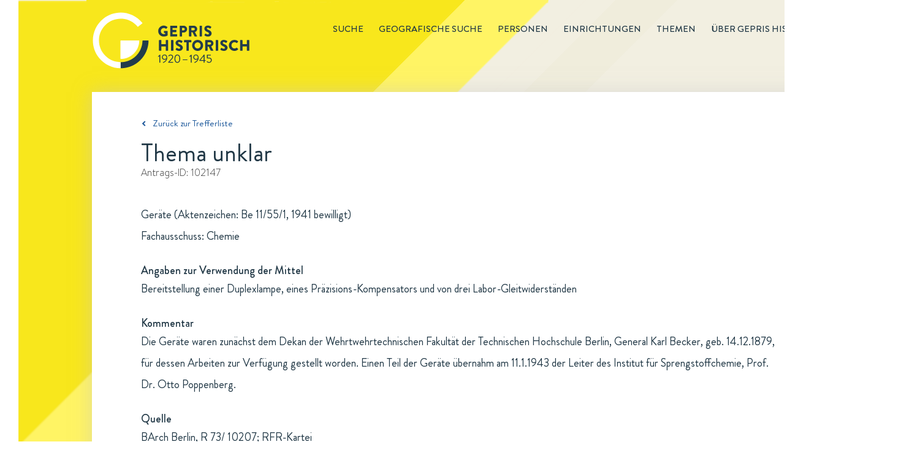

--- FILE ---
content_type: text/html; charset=utf-8
request_url: https://gepris-historisch.dfg.de/fall/102147?
body_size: 58002
content:

  <html lang="de">
    <head>
      <meta charset="utf-8">
      <link rel="icon" href="/img/icons/gehis-favicon.ico" type="image/x-icon" />
      <title data-react-helmet="true">Thema unklar: Ein Antrag in GEPRIS Historisch | DFG</title>
      <meta data-react-helmet="true" name="description" content="Thema unklar ist ein Antrag in GEPRIS Historisch, dem Nachweissystem historischer DFG-Projekte."/>
      
      <link rel="stylesheet" href="/css/style.css" />
      <link rel="stylesheet" href="/css/common.css" />
      <link rel="stylesheet" href="/css/start.css" />
      <link rel="stylesheet" href="/css/redaktionsseiten.css" />
      <style id="jss-server-side">.MuiButtonBase-root {
  color: inherit;
  border: 0;
  cursor: pointer;
  margin: 0;
  display: inline-flex;
  outline: 0;
  padding: 0;
  position: relative;
  align-items: center;
  user-select: none;
  border-radius: 0;
  vertical-align: middle;
  -moz-appearance: none;
  justify-content: center;
  text-decoration: none;
  background-color: transparent;
  -webkit-appearance: none;
  -webkit-tap-highlight-color: transparent;
}
.MuiButtonBase-root::-moz-focus-inner {
  border-style: none;
}
.MuiButtonBase-root.Mui-disabled {
  cursor: default;
  pointer-events: none;
}
@media print {
  .MuiButtonBase-root {
    color-adjust: exact;
  }
}
  .MuiIconButton-root {
    flex: 0 0 auto;
    color: rgba(0, 0, 0, 0.54);
    padding: 12px;
    overflow: visible;
    font-size: 1.5rem;
    text-align: center;
    transition: background-color 150ms cubic-bezier(0.4, 0, 0.2, 1) 0ms;
    border-radius: 50%;
  }
  .MuiIconButton-root:hover {
    background-color: rgba(0, 0, 0, 0.04);
  }
  .MuiIconButton-root.Mui-disabled {
    color: rgba(0, 0, 0, 0.26);
    background-color: transparent;
  }
@media (hover: none) {
  .MuiIconButton-root:hover {
    background-color: transparent;
  }
}
  .MuiIconButton-edgeStart {
    margin-left: -12px;
  }
  .MuiIconButton-sizeSmall.MuiIconButton-edgeStart {
    margin-left: -3px;
  }
  .MuiIconButton-edgeEnd {
    margin-right: -12px;
  }
  .MuiIconButton-sizeSmall.MuiIconButton-edgeEnd {
    margin-right: -3px;
  }
  .MuiIconButton-colorInherit {
    color: inherit;
  }
  .MuiIconButton-colorPrimary {
    color: #3f51b5;
  }
  .MuiIconButton-colorPrimary:hover {
    background-color: rgba(63, 81, 181, 0.04);
  }
@media (hover: none) {
  .MuiIconButton-colorPrimary:hover {
    background-color: transparent;
  }
}
  .MuiIconButton-colorSecondary {
    color: #f50057;
  }
  .MuiIconButton-colorSecondary:hover {
    background-color: rgba(245, 0, 87, 0.04);
  }
@media (hover: none) {
  .MuiIconButton-colorSecondary:hover {
    background-color: transparent;
  }
}
  .MuiIconButton-sizeSmall {
    padding: 3px;
    font-size: 1.125rem;
  }
  .MuiIconButton-label {
    width: 100%;
    display: flex;
    align-items: inherit;
    justify-content: inherit;
  }
  .MuiSvgIcon-root {
    fill: currentColor;
    width: 1em;
    height: 1em;
    display: inline-block;
    font-size: 1.5rem;
    transition: fill 200ms cubic-bezier(0.4, 0, 0.2, 1) 0ms;
    flex-shrink: 0;
    user-select: none;
  }
  .MuiSvgIcon-colorPrimary {
    color: #3f51b5;
  }
  .MuiSvgIcon-colorSecondary {
    color: #f50057;
  }
  .MuiSvgIcon-colorAction {
    color: rgba(0, 0, 0, 0.54);
  }
  .MuiSvgIcon-colorError {
    color: #f44336;
  }
  .MuiSvgIcon-colorDisabled {
    color: rgba(0, 0, 0, 0.26);
  }
  .MuiSvgIcon-fontSizeInherit {
    font-size: inherit;
  }
  .MuiSvgIcon-fontSizeSmall {
    font-size: 1.25rem;
  }
  .MuiSvgIcon-fontSizeLarge {
    font-size: 2.1875rem;
  }
  .jss12 {
    width: 1200px;
    z-index: 10;
    position: relative;
    box-shadow: 0 0 28px rgba(197,197,197,0.5);
    padding-left: 80px;
    padding-right: 80px;
    background-color: #fff;
  }
  .jss12.startseite {
    width: 1440px;
    height: 499px;
    background: url("/components/img/background/Hintergrund-Startseite-PaperWrap.png") #ffffff no-repeat;
    margin-left: -120px;
    padding-left: 0;
    padding-right: 0;
  }
  .jss13 {
    clear: both;
    margin-top: 55px;
    padding-bottom: 21px;
  }
  .jss14 {
    display: inline;
    font-size: 14px;
    margin-right: 40px;
  }
  .jss14 [class^="gehis-"]::before {
    margin-left: 10px;
  }
  .jss15 {
    font-size: 15px;
    font-family: "Brandon Grotesque", sans-serif;
    font-weight: normal;
    line-height: 22px;
    padding-top: 40px;
    padding-bottom: 18px;
  }
  .jss15.gehis-pfeil-zuruck-zur-liste a {
    color: #1E599B;
  }
  .jss16 > h1 {
    color: #203745;
    font-size: 40px;
  }
  .jss16 .fall-id, .jss16 .einrichtung-id, .jss16 .person-id {
    color: #333333;
    font-size: 16px;
    font-family: "BrandonTextW01-Light", sans-serif;
    line-height: 23px;
    margin-bottom: 40px;
  }
  .jss16 .fall-details, .jss16 .einrichtung-details, .jss16 .person-details {
    color: #203745;
    font-size: 18px;
    line-height: 35px;
    margin-bottom: 135px;
  }
  .jss16 .fall-details a {
    text-decoration: underline;
  }
  .jss16 .fall-details a:hover {
    color: #1E599B;
  }
  .jss16 .root-einrichtung {
    color: #1E599B;
    font-size: 18px;
    line-height: 35px;
    text-decoration: underline;
  }
  .jss16 h2 {
    font-size: 18px;
    margin-top: 25px;
    font-weight: 500;
    line-height: 26px;
  }
  .jss16 .person-bild {
    float: right;
    padding: 10px;
    box-shadow: 0 0 30px rgba(0, 0, 0, 0.15);
    margin-left: 30px;
  }
  .jss16 .einrichtung-details p {
    margin-bottom: 15px;
  }
  .jss16 .einrichtung-details a {
    color: #1E599B;
    text-decoration: underline;
  }
  .jss17 {
    font-size: 18px;
    font-family: "Brandon Grotesque", sans-serif;
    font-weight: bold;
    line-height: 26px;
    margin-bottom: 66px;
  }
  .jss17 figure {
    clear: both;
    display: block;
    box-shadow: 0 0 26px -7px rgba(0, 0, 0, 0.21);
    margin-left: 0;
  }
  .jss17 > input, .jss17 figure > div {
    display: none;
  }
  .jss17 figure > div {
    color: #203745;
    width: 100%;
    padding: 30px;
    font-size: 18px;
    font-family: "Brandon Grotesque", sans-serif;
    font-weight: normal;
    line-height: 26px;
  }
  .jss17 #tab-faelle:checked ~ figure .tab-faelle, .jss17 #tab-personen:checked ~ figure .tab-personen, .jss17 #tab-einrichtungen:checked ~ figure .tab-einrichtungen, .jss17 #tab-untereinrichtungen:checked ~ figure .tab-untereinrichtungen {
    display: block;
  }
  .jss17 #tab-faelle ~ nav label[for="tab-faelle"]::before, .jss17 #tab-personen ~ nav label[for="tab-personen"]::before, .jss17 #tab-einrichtungen ~ nav label[for="tab-einrichtungen"]::before, .jss17 #tab-untereinrichtungen ~ nav label[for="tab-untereinrichtungen"]::before {
    top: -2px;
    left: 0;
    width: 16px;
    height: 16px;
    content: url(/components/img/icons/Etikett-Inaktiv-Fall.svg);
    position: absolute;
  }
  .jss17 #tab-faelle:checked ~ nav label[for="tab-faelle"]::after, .jss17 #tab-personen:checked ~ nav label[for="tab-personen"]::after, .jss17 #tab-einrichtungen:checked ~ nav label[for="tab-einrichtungen"]::after, .jss17 #tab-untereinrichtungen:checked ~ nav label[for="tab-untereinrichtungen"]::after {
    top: 10px;
    left: 0;
    color: #203745;
    width: 205px;
    height: 10px;
    content: url(/components/img/background/whitespace-tabs-205x60px.png);
    z-index: -10;
    position: absolute;
  }
  .jss17 #tab-einrichtungen:checked ~ nav label[for="tab-einrichtungen"]::after {
    content: url(/components/img/background/whitespace-tabs-270x60px.png);
  }
  .jss17 #tab-untereinrichtungen:checked ~ nav label[for="tab-untereinrichtungen"]::after {
    width: 240px;
    content: url(/components/img/background/whitespace-tabs-435x60px.png);
  }
  .jss17 nav label {
    color: #203745;
    float: left;
    padding: 13px 32px 20px;
  }
  .jss17 #tab-faelle ~ nav label[for="tab-faelle"], .jss17 #tab-personen ~ nav label[for="tab-personen"] {
    width: 205px;
    margin-right: 5px;
  }
  .jss17 #tab-untereinrichtungen ~ nav label[for="tab-untereinrichtungen"] {
    width: 435px;
    margin-right: 5px;
  }
  .jss17 #tab-einrichtungen ~ nav label[for="tab-einrichtungen"] {
    width: 270px;
    margin-right: 5px;
  }
  .jss17 #tab-faelle:checked ~ nav label[for="tab-faelle"], .jss17 #tab-personen:checked ~ nav label[for="tab-personen"], .jss17 #tab-einrichtungen:checked ~ nav label[for="tab-einrichtungen"], .jss17 #tab-untereinrichtungen:checked ~ nav label[for="tab-untereinrichtungen"] {
    color: #203745;
    position: relative;
    box-shadow: 0 -5px 26px -7px rgba(0, 0, 0, 0.21);
  }
  .jss17 #tab-faelle ~ nav label[for="tab-faelle"], .jss17 #tab-personen ~ nav label[for="tab-personen"], .jss17 #tab-einrichtungen ~ nav label[for="tab-einrichtungen"], .jss17 #tab-untereinrichtungen ~ nav label[for="tab-untereinrichtungen"] {
    color: #333333;
    z-index: 100;
    position: relative;
    box-shadow: 0 -5px 26px -7px rgba(0, 0, 0, 0.21);
    text-transform: uppercase;
  }
  .jss17 #tab-faelle:checked ~ nav label[for="tab-faelle"]:before {
    top: -2px;
    left: 0;
    width: 16px;
    height: 16px;
    content: url(/components/img/icons/Etikett-Fall.svg);
    position: absolute;
  }
  .jss17 #tab-personen:checked ~ nav label[for="tab-personen"]:before {
    top: -2px;
    left: 0;
    width: 16px;
    height: 16px;
    content: url(/components/img/icons/Etikett-Person.svg);
    position: absolute;
  }
  .jss17 #tab-einrichtungen:checked ~ nav label[for="tab-einrichtungen"]:before, .jss17 #tab-untereinrichtungen:checked ~ nav label[for="tab-untereinrichtungen"]:before {
    top: -2px;
    left: 0;
    width: 16px;
    height: 16px;
    content: url(/components/img/icons/Etikett-Institution.svg);
    position: absolute;
  }
  .jss17 ul {
    margin-top: 44px;
  }
  .jss17 li a {
    color: #1E599B;
  }
  .jss17 li {
    margin-bottom: 15px;
  }
  .jss17 ul.collapsible-list {
    margin-top: 0;
    margin-left: 20px;
    margin-bottom: 0;
  }
  .jss17 ul.collapsible-list li {
    margin-top: 0;
    margin-bottom: 5px;
  }
  .jss17 button {
    padding: 0;
  }
  .jss17 button:hover {
    background-color: transparent;
  }
  .jss17 .tab-personen.einrichtung p:first-of-type, .jss17 .tab-personen.person p:first-of-type, .jss17 .tab-einrichtungen.fall p:first-of-type, .jss17 .tab-personen.fall p:first-of-type {
    margin-left: 35px;
  }
  .jss17 .tab-personen li {
    display: flex;
  }
  .jss17 .tab-personen p {
    margin-left: 35px;
    margin-bottom: 40px;
  }
  .jss17 .tab-personen.fall li .person-name {
    width: 630px;
  }
  .jss17 li .person-margin {
    width: 20px;
    margin-right: 15px;
  }
  .jss17 .tab-personen.einrichtung li.birthdate {
    font-size: 16px;
    margin-left: -20px;
    margin-bottom: 10px;
  }
  .jss17 .tab-personen.einrichtung li.einrichtung:first-of-type {
    margin-top: 10px;
  }
  .jss17 .tab-personen.einrichtung .collapsible-list li:last-of-type {
    margin-bottom: 15px;
  }
  .jss17 .tab-personen.person li.birthdate {
    font-size: 16px;
    margin-left: -20px;
    margin-bottom: 10px;
  }
  .jss17 .tab-personen.person li.einrichtung:first-of-type {
    margin-top: 10px;
  }
  .jss17 .tab-personen.person .collapsible-list li:last-of-type {
    margin-bottom: 15px;
  }
  .jss17 .tab-personen.fall li.birthdate {
    font-size: 16px;
    margin-left: -20px;
    margin-bottom: 10px;
  }
  .jss17 .tab-personen.fall li.einrichtung:first-of-type {
    margin-top: 10px;
  }
  .jss17 .tab-personen.fall .collapsible-list li:last-of-type {
    margin-bottom: 15px;
  }
  .jss17 .tab-faelle.einrichtung p:first-of-type, .jss17 .tab-faelle.fall p:first-of-type, .jss17 .tab-faelle.person p:first-of-type, .jss17 .tab-untereinrichtungen.einrichtung p:first-of-type {
    margin-left: 35px;
  }
  .jss17 .tab-faelle li {
    display: flex;
  }
  .jss17 li .fall-margin {
    width: 20px;
    margin-right: 15px;
  }
  .jss17 li .fall-titel, .jss17 li .fall-foerderung, .jss17 li .fall-jahr {
    padding-right: 10px;
  }
  .jss17 li .fall-titel {
    width: 608px;
  }
  .jss17 li .fall-foerderung {
    width: 160px;
  }
  .jss17 li .fall-jahr {
    width: 70px;
  }
  .jss17 .tab-faelle p {
    margin-left: 35px;
    margin-bottom: 45px;
  }
  .jss17 .tab-faelle ul {
    margin-top: 0;
    margin-bottom: 0;
  }
  .jss17 .tab-faelle .fall-titel li {
    margin-bottom: 0;
  }
  .jss17 .tab-faelle.einrichtung .MuiCollapse-wrapperInner li.birthdate {
    margin-top: 5px;
  }
  .jss17 .tab-faelle.einrichtung .MuiCollapse-wrapperInner li:last-of-type {
    margin-bottom: 15px;
  }
  .jss17 .tab-einrichtungen.person p:first-of-type {
    margin-left: 35px;
  }
  .jss17 .tab-einrichtungen li {
    display: flex;
  }
  .jss17 .tab-einrichtungen.person .einrichtung-titel ul li:first-of-type {
    margin-top: 10px;
  }
  .jss17 li .einrichtung-margin {
    width: 20px;
    margin-right: 15px;
  }
  .jss17 ul.untereinrichtungen {
    margin-top: 15px;
    margin-left: 30px;
    margin-bottom: 0;
  }
  .jss17 .tab-untereinrichtungen ul.untereinrichtungen {
    margin-left: 0;
  }
  .jss17 .tab-untereinrichtungen.einrichtung li {
    margin-left: 35;
  }
  .jss17 .tab-untereinrichtungen p                  .jss17 .tab-einrichtungen p {
    margin-left: 35px;
    margin-bottom: 40px;
  }
  .jss17 nav label:hover {
    color: #1E599B;
  }
  .jss18 {
    font-size: 18px;
    margin-top: 66px;
    line-height: 26px;
    margin-bottom: 130px;
    padding-right: 20px;
  }
  .jss18 .quellen, .jss18 .links {
    width: 100%;
  }
  .jss18 h2 {
    color: #203745;
    font-size: 18px;
    font-weight: 500;
    line-height: 26px;
    margin-bottom: 5px;
  }
  .jss18 a {
    color: #1E599B;
  }
  .jss18 .bildnachweis {
    margin-top: 60px;
  }
  .jss18 .bildnachweis h2 {
    font-size: 16px;
  }
  .jss18 .bildnachweis li {
    font-size: 16px;
  }
  .jss1 {
    height: 150px;
  }
  .jss2 {
    width: 1440px;
    margin: 0 0 0 30px;
    position: relative;
    background: url("/components/img/background/dreiecke-gelb.png") 0 0 no-repeat,
                   url("/components/img/background/Hintergrund-rotiert-1440x3000px.svg") #f4f1e6 0 0 no-repeat;
  }
  .jss2::before {
    height: 100%;
  }
  .jss3 {
    margin: 0 auto;
    max-width: 1200px;
  }
  .jss4 {
    float: right;
    font-size: 15px;
    margin-top: 36px;
    font-weight: 500;
    line-height: 22px;
    text-transform: uppercase;
  }
  .jss4 .main-menu-item {
    display: inline;
    list-style-type: none;
  }
  .jss4 .main-menu-item a {
    color: inherit;
    padding-left: 25px;
    text-decoration: none;
  }
  .jss4 .main-menu-item.active {
    margin-left: 25px;
    border-bottom: 1px solid #203745;
    padding-bottom: 1px;
  }
  .jss4 .main-menu-item a:hover {
    color: #1E599B;
  }
  .jss4 .main-menu-item a:visited {
    color: inherit;
  }
  .jss5 .gehis-logo {
    float: left;
  }
  .jss5 .gehis-logo a {
    float: left;
    display: inline-block;
    margin-top: 20px;
  }
  .jss6 {
    width: 1440px;
    z-index: 1;
    margin-top: -25px;
    padding-top: 50px;
    padding-left: 120px;
    padding-right: 125px;
    padding-bottom: 60px;
    background-color: #f0dc1c;
  }
  .jss7.gehis-logo {
    float: left;
  }
  .jss7.dfg-logo {
    float: right;
    margin-top: 7px;
  }
  .jss8 {
    color: #ffffff;
    padding: 20px 125px 25px 120px;
    font-size: 14px;
    background-color: #203745;
  }
  .jss8 .copyright {
    float: left;
  }
  .jss8 ul {
    float: right;
  }
  .jss8 .site-map-item {
    display: inline;
  }
  .jss8 .site-map-item:after {
    width: 1em;
    content: "|";
    display: inline-block;
    position: relative;
    text-align: center;
  }
  .jss8 .site-map-item:last-child::after {
    display: none;
  }
  .jss8 .site-map-item a {
    color: #ffffff;
    text-decoration: none;
  }
  .jss8 .site-map-item a:hover {
    text-decoration: underline;
  }
  .jss8 .site-map-item a:visited {
    color: #ffffff;
  }
  .jss10 {
    bottom: 0px;
    z-index: 10;
    position: sticky;
    background: red;
  }
  .jss11 {
    left: 1400px;
    width: 31px;
    bottom: 170px;
    height: 31px;
    position: absolute;
    background: url("/components/img/icons/Top-of-Page-Normal.svg") 0 0 no-repeat;
    transition: opacity .5s, visibility .5s;
  }
  .jss11:hover {
    background: url("/components/img/icons/Top-of-Page-Hover.svg") 0 0 no-repeat;
  }
  .jss11.fadeIn {
    opacity: 1;
    visibility: visible;
  }
  .jss11.fadeOut {
    opacity: 0;
    visibility: hidden;
  }</style>
    </head>
    <body  >
      <script defer src="https://consent.dfg.de/cookiebanner/cookieconsent.js"></script>
      
  <!-- Matomo Tag Manager -->
  <script type="text/plain" data-cookiecategory="analytics">
    var _mtm = _mtm || [];
    _mtm.push({'mtm.startTime': (new Date().getTime()), 'event': 'mtm.Start'});
    var d=document, g=d.createElement('script'), s=d.getElementsByTagName('script')[0];
    g.type='text/javascript'; g.async=true; g.defer=true; g.src='https://log.dfg.de/js/container_ZhjYPdNA.js'; s.parentNode.insertBefore(g,s);
  </script>
  <!-- End Matomo Tag Manager -->

      <div id="root"><div class="jss2"><div class="jss3"><header class="jss1"><div class="jss5"><div class="gehis-logo"><a target="_self" href="/"><img src="/components/img/logos/gepris-historisch-logo.svg" width="257px" height="92px" alt="Logo: GEPRIS historisch"/></a></div><nav class="jss4"><ul><li class="main-menu-item"><a target="_self" href="/search?">Suche</a></li><li class="main-menu-item"><a target="_self" href="/map">Geografische Suche</a></li><li class="main-menu-item"><a target="_self" href="/register/personen?">Personen</a></li><li class="main-menu-item"><a target="_self" href="/register/einrichtungen?">Einrichtungen</a></li><li class="main-menu-item"><a target="_self" href="/editorial/themen">Themen</a></li><li class="main-menu-item"><a target="_self" href="/editorial/about">Über GEPRIS historisch</a></li></ul></nav></div></header><div class="jss9"><div class="jss12"><div class="jss15 gehis-pfeil-zuruck-zur-liste"><a target="_self" href="/search?">Zurück zur Trefferliste</a></div><div class="jss16 fall"><h1>Thema unklar</h1><p class="fall-id">Antrags-ID: <!-- -->102147</p><div class="fall-details"><p>Geräte (Aktenzeichen: Be 11/55/1, 1941 bewilligt)</p><p>Fachausschuss: Chemie</p><h2>Angaben zur Verwendung der Mittel</h2><p>Bereitstellung einer Duplexlampe, eines Präzisions-Kompensators und von drei Labor-Gleitwiderständen</p><h2>Kommentar</h2><p>Die Geräte waren zunächst dem Dekan der Wehrtwehrtechnischen Fakultät der Technischen Hochschule Berlin, General Karl Becker, geb. 14.12.1879, für dessen Arbeiten zur Verfügung gestellt worden. Einen Teil der Geräte übernahm am 11.1.1943 der Leiter des Institut für Sprengstoffchemie, Prof. Dr. Otto Poppenberg.</p><h2>Quelle</h2><p>BArch Berlin, R 73/ 10207; RFR-Kartei</p></div></div><div class="jss17"><input type="radio" value="personen" id="tab-personen" checked="" name="tabs"/><input type="radio" value="einrichtungen" id="tab-einrichtungen" name="tabs"/><nav><label for="tab-personen">1 Person</label><label for="tab-einrichtungen">1 Einrichtung</label></nav><figure><div class="tab-personen fall"><p>Antragsbeteiligt</p><ul><li><div class="person-margin"><button class="MuiButtonBase-root MuiIconButton-root" tabindex="0" type="button"><span class="MuiIconButton-label"><svg class="MuiSvgIcon-root" focusable="false" viewBox="0 0 24 24" aria-hidden="true"><path d="M16.59 8.59L12 13.17 7.41 8.59 6 10l6 6 6-6z"></path></svg></span></button></div><div class="person-name"><a target="_self" href="/person/5100630?"><span class="name">Becker, Kurt</span></a></div><div class="person-rolle">Antragsteller</div></li></ul></div><div class="tab-einrichtungen fall"><p>Beteiligte Einrichtung</p><ul><li><div class="einrichtung-margin"></div><div class="einrichtung-titel"><a target="_self" href="/einrichtung/1651?">Technische Hochschule Berlin</a><span>, <a target="_self" href="/einrichtung/10928?">Wehrtechnische Fakultät, Institut für Sprengstoffchemie</a></span></div></li></ul></div></figure></div><div class="jss18"><div class="links"><h2>Weiterführende Informationen zum Projekt</h2><ul><li class="gehis-external-link-icon"><a target="_blank" href="https://invenio.bundesarchiv.de/basys2-invenio/direktlink/10cd339d-970e-4629-9b65-2dae2cd5e133/">Findbuch des Bundesarchivs, BArch Berlin, R73/10207</a></li></ul></div></div><div class="jss13"><ul><li class="jss14 aktualisierungsdatum">Zuletzt aktualisiert: <span>29.01.2026 13:27</span></li><li class="jss14 drucken"><a href="#">Drucken<i class="gehis-print"></i></a></li><li class="jss14 teilen"><span class="shareLink">Teilen</span><a target="_blank" class="gehis-facebook" href="https://www.facebook.com/sharer/sharer.php?u=http://gepris-historisch.dfg.de" rel="noopener noreferrer"></a><a target="_blank" class="gehis-twitter" href="https://twitter.com/share?text=GEPRIS%20Historisch%20-%20%20DFG%20F%C3%B6rderung%20von%201920%20bis%201945.&amp;url=http://gepris-historisch.dfg.de" rel="noopener noreferrer"></a></li></ul></div></div></div></div><footer><div class="jss6"><div class="identBereich"><a target="_blank" class="jss7 dfg-logo" href="https://www.dfg.de" rel="noopener noreferrer"><img src="/components/img/logos/dfg-logo.svg" alt="Logo Footer: DFG" width="170"/></a></div></div><div class="jss8"><div class="copyright">© DFG <!-- -->2026</div><ul><li class="site-map-item"><a target="_self" href="/">Startseite</a></li><li class="site-map-item"><a target="_self" href="/editorial/about">Über GEPRIS Historisch</a></li><li class="site-map-item"><a target="_self" href="/editorial/impressum">Impressum</a></li><li class="site-map-item"><a target="_blank" href="/editorial/datenschutzhinweise" rel="noopener noreferrer">Datenschutz</a></li></ul></div></footer><div class="jss10"><div class="jss11 fadeOut"></div></div></div></div>
      <script>window.appContext = {"initialState":{"search":{"presets":{"deutsche-atlantische-expedition":{"description":"Deutsche Atlantische Expedition","query":{"entityType":"fall","q":"fall_titel:'Deutsche Atlantische Expedition'"}},"tumorfarm":{"description":"Tumorfarm","query":{"entityType":"fall","q":"fall_titel:'tumorfarm' OR fall_kommentar:'tumorfarm'"}},"sprengkommission":{"description":"Sprengkommission","query":{"entityType":"fall","q":"fall_titel:'sprengkommission' OR fall_kommentar:'sprengkommission'"}},"vertreibung":{"description":"Vertreibung","query":{"entityType":"person","sort":true,"q":"link:('vertriebener' OR 'vertriebene')"}},"frauen":{"description":"Frauen","query":{"entityType":"person","geschlecht":"w,W","sort":true}},"privatgelehrte":{"description":"Privatgelehrte","query":{"entityType":"person","q":"person_kurztext:('Privatgelehrter' OR 'Privatgelehrte')"}},"meister-eckhart":{"description":"Meister Eckhart","query":{"entityType":"fall","q":"+fall_titel:('meister' AND 'eckhart') -id:149038 -id:108245"}},"thesaurus-linguae-latinae":{"description":"Thesaurus Linugae Latinae","query":{"entityType":"fall","q":"+fall_titel:('thesaurus' AND 'linguae')"}},"monumenta-germaniae-historica":{"description":"Monumenta Germaniae Historica","query":{"entityType":"fall","q":"fall_titel:'monumenta germaniae' OR fall_kommentar:'monumenta germaniae'"}},"generalplan-ost":{"description":"Generalplan Ost","query":{"entityType":"fall","q":"link:'generalplan ost'"}},"reichsarbeitsgemeinschaft-fuer-raumforschung":{"description":"Reichsarbeitsgemeinschaft für Raumforschung","query":{"entityType":"fall","q":"link:'Reichsarbeitsgemeinschaft für Raumforschung'"}},"emergency_fonds":{"description":"Emergency Fonds (Emergency Society for German and Austrian Science and Art, New York, USA)","query":{"entityType":"fall","q":"fall_finanzierungsquelle:'Emergency Society for German and Austrian Science and Art'"}},"rockefeller_fonds":{"description":"Rockefeller-Fonds (Rockefeller Foundation und Laura Spelman Rockefeller Memorial, USA)","query":{"entityType":"fall","q":"fall_kommentar:'Rockefeller Foundation' AND NOT id:('115246' OR '133445' OR '143573' OR '147413' OR '131614' OR '128725')"}},"chemie_fonds":{"description":"Chemie-Fonds (Hajimi Hoshi, Japan)","query":{"entityType":"fall","q":"fall_finanzierungsquelle:'Japan-(Chemie-) Ausschusses'"}},"elektrophysik_fonds":{"description":"Elektrophysik-Fonds (General Electric Company, USA, Siemens & Halske A.-G. und Allgemeine Elektrizitäts-Gesellschaft (beide Berlin)","query":{"entityType":"fall","q":"fall_finanzierungsquelle:'Elektrophysik-Ausschusses'"}},"fonds_dpg":{"description":"Fonds der Deutschen Physikalischen Gesellschaft","query":{"entityType":"fall","q":"fall_finanzierungsquelle:'Deutschen Physikalischen Gesellschaft'"}},"oesterreichisch_deutsche_wissenschaftshilfe":{"description":"Österreichisch-Deutsche Wissenschaftshilfe (ÖDW)","query":{"entityType":"fall","q":"fall_finanzierungsquelle:'Österreichisch-Deutschen Wissenschaftshilfe'"}},"wissenschaftliche_akademikerhilfe":{"description":"Wissenschaftliche Akademikerhilfe","query":{"entityType":"fall","q":"fall_finanzierungsquelle:'Wissenschaftlichen Akademikerhilfe'"}},"volksdeutsche_wissenschaftshilfe":{"description":"Volksdeutsche Wissenschaftshilfe (VDW)","query":{"entityType":"fall","q":"fall_finanzierungsquelle:'Volksdeutsche Wissenschaftshilfe'"}},"roche_fonds":{"description":"Roche-Fonds (Fa. Hoffmann-La Roche, Basel)","query":{"entityType":"fall","q":"fall_finanzierungsquelle:'Roche-Fonds'"}},"kriegseinsatz":{"description":"Kriegseinsatz der Geisteswissenschaften","query":{"entityType":"fall","q":"link:'Kriegseinsatz der Geisteswissenschaften'"}},"antraege":{"description":"Geräte-Bewilligungen","query":{"entityType":"fall","beihilfeart":"3","fallstatus":"1","q":"'Quarzspektrographen'"}},"supplementary":{"description":"'Supplementary List of Displaced German Scholars (1937)'","query":{"entityType":"person","sort":true,"q":"'Supplementary List of Displaced German Scholars (1937)'"}},"listof":{"description":"'List of Displaced German Scholars (1936)'","query":{"entityType":"person","sort":true,"q":"'List of Displaced German Scholars (1936)'"}},"emergency_commitee":{"description":"'Emergency Committee in aid of Displaced Foreign Scholars (1941)'","query":{"entityType":"person","sort":true,"q":"'Emergency Committee in aid of Displaced Foreign Scholars (1941)'"}},"nobelpreistraeger":{"description":"Von der DFG 1920 bis 1945 geförderte Nobelpreisträger","query":{"entityType":"person","sort":true,"q":"'Träger des'"}},"bodenforschung":{"description":"'Anträge der Fachsparte Bodenforschung (Geologie, Geophysik, Mineralogie)'","query":{"entityType":"fall","sort":true,"fachsparte":"1"}},"bergwesen":{"description":"'Anträge der Fachsparte Berg- und Hüttenwesen'","query":{"entityType":"fall","sort":true,"fachsparte":"2"}},"forstforschung":{"description":"'Anträge der Fachsparte Forst- und Holzforschung'","query":{"entityType":"fall","sort":true,"fachsparte":"3"}},"physik":{"description":"'Anträge der Fachsparte Physik (Mathematik, Astronomie, Meteorologie); Maschinenbau'","query":{"entityType":"fall","sort":true,"fachsparte":"4"}},"eisen":{"description":"'Anträge der Fachsparte Eisen und Stahl'","query":{"entityType":"fall","sort":true,"fachsparte":"5"}},"nichteisenmetalle":{"description":"'Anträge der Fachsparte Nichteisenmetalle'","query":{"entityType":"fall","sort":true,"fachsparte":"6"}},"elektrotechnik":{"description":"'Anträge der Fachsparte Elektrotechnik'","query":{"entityType":"fall","sort":true,"fachsparte":"7"}},"landbauwissenschaft":{"description":"'Landbauwissenschaft und Biologie (Zoologie und Botanik)'","query":{"entityType":"fall","sort":true,"fachsparte":"8"}},"wehrmedizin":{"description":"'Anträge der Fachsparte Wehrmedizin'","query":{"entityType":"fall","sort":true,"fachsparte":"9"}},"allgemeinemedizin":{"description":"'Anträge der Fachsparte Allgemeine Medizin'","query":{"entityType":"fall","sort":true,"fachsparte":"10"}},"treibstoffe":{"description":"'Anträge der Fachsparte Treibstoffe'","query":{"entityType":"fall","sort":true,"fachsparte":"11"}},"anorganische":{"description":"'Anträge der Fachsparte Anorganische und allgemeine Chemie'","query":{"entityType":"fall","sort":true,"fachsparte":"12"}},"organische":{"description":"'Anträge der Fachsparte Organische Chemie und Biochemie'","query":{"entityType":"fall","sort":true,"fachsparte":"13"}},"bevoelkerungspolitik":{"description":"'Anträge der Fachsparte Bevölkerungspolitik, Erbbiologie und Rassenpflege'","query":{"entityType":"fall","sort":true,"fachsparte":"14"}},"verkehrswesen":{"description":"'Anträge der Fachsparte Verkehrswesen'","query":{"entityType":"fall","sort":true,"fachsparte":"15"}},"kolonialwissenschaftliche":{"description":"'Anträge der Fachsparte Kolonialwissenschaftliche Abteilung'","query":{"entityType":"fall","sort":true,"fachsparte":"16"}},"veterinaermedizin":{"description":"'Anträge der Fachsparte Veterinärmedizin'","query":{"entityType":"fall","sort":true,"fachsparte":"17"}},"raumforschung":{"description":"'Anträge der Fachsparte Raumforschung'","query":{"entityType":"fall","sort":true,"fachsparte":"18"}},"maschinenbau":{"description":"'Maschinenbau'","query":{"entityType":"fall","sort":true,"fachsparte":"19"}},"biologie":{"description":"'Anträge der Fachsparte Biologie'","query":{"entityType":"fall","sort":true,"fachsparte":"20"}},"bauwesen":{"description":"'Anträge der Fachsparte Bauwesen (Hoch- und Tiefbau)'","query":{"entityType":"fall","sort":true,"fachsparte":"21"}},"mathematik":{"description":"'Anträge der Fachsparte Mathematik'","query":{"entityType":"fall","sort":true,"fachsparte":"22"}},"mineraloelforschung":{"description":"'Anträge der Fachsparte Mineralölforschung'","query":{"entityType":"fall","sort":true,"fachsparte":"25"}},"krebsforschung":{"description":"'Anträge der Fachsparte Krebsforschung'","query":{"entityType":"fall","sort":true,"fachsparte":"26"}},"aerodynamik":{"description":"'Anträge der Fachsparte Aerodynamik'","query":{"entityType":"fall","sort":true,"fachsparte":"27"}},"nahrungsmitteltechnik":{"description":"'Anträge der Fachsparte Nahrungsmitteltechnik'","query":{"entityType":"fall","sort":true,"fachsparte":"28"}},"faserstoff":{"description":"'Anträge der Fachsparte Faserstoff-Forschung'","query":{"entityType":"fall","sort":true,"fachsparte":"29"}},"kernphysik":{"description":"'Anträge der Fachsparte Kernphysik'","query":{"entityType":"fall","sort":true,"fachsparte":"30"}},"hochfrequenzforschung":{"description":"'Anträge der Fachsparte Hochfrequenzforschung'","query":{"entityType":"fall","sort":true,"fachsparte":"31"}},"fernsteuerungstechnik":{"description":"'Anträge der Fachsparte Fernsteuerungstechnik'","query":{"entityType":"fall","sort":true,"fachsparte":"32"}},"fettforschung":{"description":"'Anträge der Fachsparte Fettforschung'","query":{"entityType":"fall","sort":true,"fachsparte":"33"}},"waffentechnik":{"description":"'Anträge der Fachsparte Waffentechnik'","query":{"entityType":"fall","sort":true,"fachsparte":"34"}},"ballistik":{"description":"'Anträge der Fachsparte Ballistik'","query":{"entityType":"fall","sort":true,"fachsparte":"35"}},"strahlvortrieb":{"description":"'Anträge der Fachsparte Strahlvortrieb'","query":{"entityType":"fall","sort":true,"fachsparte":"36"}},"seuchenforschung":{"description":"'Anträge der Fachsparte Seuchenforschung'","query":{"entityType":"fall","sort":true,"fachsparte":"37"}},"sonderaufgaben":{"description":"'Anträge der Fachsparte Sonderaufgaben der erdkundlichen Forschung'","query":{"entityType":"fall","sort":true,"fachsparte":"38"}},"sprengstoffphysik":{"description":"'Anträge der Fachsparte Sprengstoffphysik'","query":{"entityType":"fall","sort":true,"fachsparte":"39"}},"werkstoffpruefung":{"description":"'Anträge der Fachsparte Werkstoffprüfung'","query":{"entityType":"fall","sort":true,"fachsparte":"40"}},"kunststoffe":{"description":"'Anträge der Fachsparte Kunststoffe'","query":{"entityType":"fall","sort":true,"fachsparte":"41"}},"empirische":{"description":"'Anträge der Fachsparte Empirische Wirtschaftsforschung'","query":{"entityType":"fall","sort":true,"fachsparte":"42"}},"munitionstechnik":{"description":"'Anträge der Fachsparte Munitionstechnik'","query":{"entityType":"fall","sort":true,"fachsparte":"43"}},"marinegeographie":{"description":"'Anträge der Fachsparte Marinegeographie'","query":{"entityType":"fall","sort":true,"fachsparte":"44"}}},"registerBuckets":{"msgValue":"Register","label":"Register","subBuckets":[{"prefix":"A","msgValue":"A","subBuckets":[{"lowerBound":"AA","upperBound":"AH","msgValue":"AA-AH"},{"lowerBound":"AI","upperBound":"AQ","msgValue":"AI-AQ"},{"lowerBound":"AR","upperBound":"AZ","msgValue":"AR-AZ"},{"prefix":"A","msgValue":"A","label":"Alle anzeigen"}]},{"prefix":"B","msgValue":"B","subBuckets":[{"lowerBound":"BA","upperBound":"BH","msgValue":"BA-BH"},{"lowerBound":"BI","upperBound":"BQ","msgValue":"BI-BQ"},{"lowerBound":"BR","upperBound":"BZ","msgValue":"BR-BZ"},{"prefix":"B","msgValue":"B","label":"Alle anzeigen"}]},{"prefix":"C","msgValue":"C","subBuckets":[{"lowerBound":"CA","upperBound":"CH","msgValue":"CA-CH"},{"lowerBound":"CI","upperBound":"CQ","msgValue":"CI-CQ"},{"lowerBound":"CR","upperBound":"CZ","msgValue":"CR-CZ"},{"prefix":"C","msgValue":"C","label":"Alle anzeigen"}]},{"prefix":"D","msgValue":"D","subBuckets":[{"lowerBound":"DA","upperBound":"DH","msgValue":"DA-DH"},{"lowerBound":"DI","upperBound":"DQ","msgValue":"DI-DQ"},{"lowerBound":"DR","upperBound":"DZ","msgValue":"DR-DZ"},{"prefix":"D","msgValue":"D","label":"Alle anzeigen"}]},{"prefix":"E","msgValue":"E","subBuckets":[{"lowerBound":"EA","upperBound":"EH","msgValue":"EA-EH"},{"lowerBound":"EI","upperBound":"EQ","msgValue":"EI-EQ"},{"lowerBound":"ER","upperBound":"EZ","msgValue":"ER-EZ"},{"prefix":"E","msgValue":"E","label":"Alle anzeigen"}]},{"prefix":"F","msgValue":"F","subBuckets":[{"lowerBound":"FA","upperBound":"FH","msgValue":"FA-FH"},{"lowerBound":"FI","upperBound":"FQ","msgValue":"FI-FQ"},{"lowerBound":"FR","upperBound":"FZ","msgValue":"FR-FZ"},{"prefix":"F","msgValue":"F","label":"Alle anzeigen"}]},{"prefix":"G","msgValue":"G","subBuckets":[{"lowerBound":"GA","upperBound":"GH","msgValue":"GA-GH"},{"lowerBound":"GI","upperBound":"GQ","msgValue":"GI-GQ"},{"lowerBound":"GR","upperBound":"GZ","msgValue":"GR-GZ"},{"prefix":"G","msgValue":"G","label":"Alle anzeigen"}]},{"prefix":"H","msgValue":"H","subBuckets":[{"lowerBound":"HA","upperBound":"HH","msgValue":"HA-HH"},{"lowerBound":"HI","upperBound":"HQ","msgValue":"HI-HQ"},{"lowerBound":"HR","upperBound":"HZ","msgValue":"HR-HZ"},{"prefix":"H","msgValue":"H","label":"Alle anzeigen"}]},{"prefix":"I","msgValue":"I","subBuckets":[{"lowerBound":"IA","upperBound":"IH","msgValue":"IA-IH"},{"lowerBound":"II","upperBound":"IQ","msgValue":"II-IQ"},{"lowerBound":"IR","upperBound":"IZ","msgValue":"IR-IZ"},{"prefix":"I","msgValue":"I","label":"Alle anzeigen"}]},{"prefix":"J","msgValue":"J","subBuckets":[{"lowerBound":"JA","upperBound":"JH","msgValue":"JA-JH"},{"lowerBound":"JI","upperBound":"JQ","msgValue":"JI-JQ"},{"lowerBound":"JR","upperBound":"JZ","msgValue":"JR-JZ"},{"prefix":"J","msgValue":"J","label":"Alle anzeigen"}]},{"prefix":"K","msgValue":"K","subBuckets":[{"lowerBound":"KA","upperBound":"KH","msgValue":"KA-KH"},{"lowerBound":"KI","upperBound":"KQ","msgValue":"KI-KQ"},{"lowerBound":"KR","upperBound":"KZ","msgValue":"KR-KZ"},{"prefix":"K","msgValue":"K","label":"Alle anzeigen"}]},{"prefix":"L","msgValue":"L","subBuckets":[{"lowerBound":"LA","upperBound":"LH","msgValue":"LA-LH"},{"lowerBound":"LI","upperBound":"LQ","msgValue":"LI-LQ"},{"lowerBound":"LR","upperBound":"LZ","msgValue":"LR-LZ"},{"prefix":"L","msgValue":"L","label":"Alle anzeigen"}]},{"prefix":"M","msgValue":"M","subBuckets":[{"lowerBound":"MA","upperBound":"MH","msgValue":"MA-MH"},{"lowerBound":"MI","upperBound":"MQ","msgValue":"MI-MQ"},{"lowerBound":"MR","upperBound":"MZ","msgValue":"MR-MZ"},{"prefix":"M","msgValue":"M","label":"Alle anzeigen"}]},{"prefix":"N","msgValue":"N","subBuckets":[{"lowerBound":"NA","upperBound":"NH","msgValue":"NA-NH"},{"lowerBound":"NI","upperBound":"NQ","msgValue":"NI-NQ"},{"lowerBound":"NR","upperBound":"NZ","msgValue":"NR-NZ"},{"prefix":"N","msgValue":"N","label":"Alle anzeigen"}]},{"prefix":"O","msgValue":"O","subBuckets":[{"lowerBound":"OA","upperBound":"OH","msgValue":"OA-OH"},{"lowerBound":"OI","upperBound":"OQ","msgValue":"OI-OQ"},{"lowerBound":"OR","upperBound":"OZ","msgValue":"OR-OZ"},{"prefix":"O","msgValue":"O","label":"Alle anzeigen"}]},{"prefix":"P","msgValue":"P","subBuckets":[{"lowerBound":"PA","upperBound":"PH","msgValue":"PA-PH"},{"lowerBound":"PI","upperBound":"PQ","msgValue":"PI-PQ"},{"lowerBound":"PR","upperBound":"PZ","msgValue":"PR-PZ"},{"prefix":"P","msgValue":"P","label":"Alle anzeigen"}]},{"prefix":"Q","msgValue":"Q","subBuckets":[{"lowerBound":"QA","upperBound":"QH","msgValue":"QA-QH"},{"lowerBound":"QI","upperBound":"QQ","msgValue":"QI-QQ"},{"lowerBound":"QR","upperBound":"QZ","msgValue":"QR-QZ"},{"prefix":"Q","msgValue":"Q","label":"Alle anzeigen"}]},{"prefix":"R","msgValue":"R","subBuckets":[{"lowerBound":"RA","upperBound":"RH","msgValue":"RA-RH"},{"lowerBound":"RI","upperBound":"RQ","msgValue":"RI-RQ"},{"lowerBound":"RR","upperBound":"RZ","msgValue":"RR-RZ"},{"prefix":"R","msgValue":"R","label":"Alle anzeigen"}]},{"prefix":"S","msgValue":"S","subBuckets":[{"lowerBound":"SA","upperBound":"SH","msgValue":"SA-SH"},{"lowerBound":"SI","upperBound":"SQ","msgValue":"SI-SQ"},{"lowerBound":"SR","upperBound":"SZ","msgValue":"SR-SZ"},{"prefix":"S","msgValue":"S","label":"Alle anzeigen"}]},{"prefix":"T","msgValue":"T","subBuckets":[{"lowerBound":"TA","upperBound":"TH","msgValue":"TA-TH"},{"lowerBound":"TI","upperBound":"TQ","msgValue":"TI-TQ"},{"lowerBound":"TR","upperBound":"TZ","msgValue":"TR-TZ"},{"prefix":"T","msgValue":"T","label":"Alle anzeigen"}]},{"prefix":"U","msgValue":"U","subBuckets":[{"lowerBound":"UA","upperBound":"UH","msgValue":"UA-UH"},{"lowerBound":"UI","upperBound":"UQ","msgValue":"UI-UQ"},{"lowerBound":"UR","upperBound":"UZ","msgValue":"UR-UZ"},{"prefix":"U","msgValue":"U","label":"Alle anzeigen"}]},{"prefix":"V","msgValue":"V","subBuckets":[{"lowerBound":"VA","upperBound":"VH","msgValue":"VA-VH"},{"lowerBound":"VI","upperBound":"VQ","msgValue":"VI-VQ"},{"lowerBound":"VR","upperBound":"VZ","msgValue":"VR-VZ"},{"prefix":"V","msgValue":"V","label":"Alle anzeigen"}]},{"prefix":"W","msgValue":"W","subBuckets":[{"lowerBound":"WA","upperBound":"WH","msgValue":"WA-WH"},{"lowerBound":"WI","upperBound":"WQ","msgValue":"WI-WQ"},{"lowerBound":"WR","upperBound":"WZ","msgValue":"WR-WZ"},{"prefix":"W","msgValue":"W","label":"Alle anzeigen"}]},{"prefix":"X","msgValue":"X","subBuckets":[{"lowerBound":"XA","upperBound":"XH","msgValue":"XA-XH"},{"lowerBound":"XI","upperBound":"XQ","msgValue":"XI-XQ"},{"lowerBound":"XR","upperBound":"XZ","msgValue":"XR-XZ"},{"prefix":"X","msgValue":"X","label":"Alle anzeigen"}]},{"prefix":"Y","msgValue":"Y","subBuckets":[{"lowerBound":"YA","upperBound":"YH","msgValue":"YA-YH"},{"lowerBound":"YI","upperBound":"YQ","msgValue":"YI-YQ"},{"lowerBound":"YR","upperBound":"YZ","msgValue":"YR-YZ"},{"prefix":"Y","msgValue":"Y","label":"Alle anzeigen"}]},{"prefix":"Z","msgValue":"Z","subBuckets":[{"lowerBound":"ZA","upperBound":"ZH","msgValue":"ZA-ZH"},{"lowerBound":"ZI","upperBound":"ZQ","msgValue":"ZI-ZQ"},{"lowerBound":"ZR","upperBound":"ZZ","msgValue":"ZR-ZZ"},{"prefix":"Z","msgValue":"Z","label":"Alle anzeigen"}]}]},"fall/102147/faelle":{"searchQuery":{"fall":["102147"],"entityType":["fall"]},"queryChanged":false,"searchResult":{"total":{"value":0,"relation":"eq","valueFmtd":"0"},"facets":{"entityType":{"einrichtung":1,"person":1},"entscheidungsjahr":{},"fallstatus":{},"fachausschuss":{},"beihilfeart":{},"geschlecht":{},"einrichtungsart":{},"jahre":{},"prefix":{},"prefint":{},"isRoot":{},"geohash":{}},"hits":[],"queryString":"entityType=fall&fall=102147"},"loading":false,"serialNumber":1},"fall/102147/einrichtungen":{"searchQuery":{"fall":["102147"],"entityType":["einrichtung"]},"queryChanged":false,"searchResult":{"total":{"value":1,"relation":"eq","valueFmtd":"1"},"facets":{"entityType":{"einrichtung":1,"person":1},"entscheidungsjahr":{},"fallstatus":{},"fachausschuss":{},"beihilfeart":{},"geschlecht":{},"einrichtungsart":{"1":1},"jahre":{"1935":1,"1936":1,"1937":1,"1938":1,"1941":1,"1942":1},"prefix":{"T":1},"prefint":{"TA-TH":1},"isRoot":{"false":1},"geohash":{}},"hits":[{"score":null,"data":{"id":10928,"type":"entity","titel":null,"kommentar":null,"schlagworte":null,"_ort":["Bundeshauptstadt Berlin","DE-BE","Land Berlin","Stadt Berlin","Berlin, Deutschland","Berlin","Deutschland"],"name":"Wehrtechnische Fakultät, Institut für Sprengstoffchemie","vorname":null,"nachname":null,"gz":null,"kurztext":null,"beantragteUnterstuetzung":null,"finanzierungsquelle":null,"fachsparte.bezeichnung":null,"fachausschuss.bezeichnung":null,"dringlichkeitsstufe":null,"geburtsname":null,"weitereNamen":null,"links":null,"buendel.bezeichnung":null,"entityType":"einrichtung","einrichtungsart":1,"jahre":[1938,1935,1936,1936,1937,1942,1941],"prefix":"T","prefint":"TA-TH","isRoot":false,"text":"Technische Hochschule Berlin - Wehrtechnische Fakultät, Institut für Sprengstoffchemie","geografika":[{"bezeichnung":"Berlin","kategorie":null,"land":"Deutschland","aliasse":[{"bezeichnung":"Bundeshauptstadt Berlin","klasse":null},{"bezeichnung":"DE-BE","klasse":null},{"bezeichnung":"Land Berlin","klasse":null},{"bezeichnung":"Stadt Berlin","klasse":null},{"bezeichnung":"Berlin, Deutschland","klasse":null}]}],"personen":[{"id":5100630,"vorname":"Kurt","nachname":"Becker"},{"id":5107261,"vorname":"Fritz","nachname":"Lenze"},{"id":5109322,"vorname":"Otto","nachname":"Poppenberg"},{"id":5103960,"vorname":"Walter","nachname":"Grabar"}],"faelle":[{"id":124780,"titel":"Arbeiten auf dem Gebiet des Aufschlusses von Holz mittels Chlorgas","rolleKey":"Wirkungsort"},{"id":124777,"titel":"Untersuchungen über die Möglichkeit der Erzeugung von Zellstoff aus Holz durch Aufschluss mittels Chlor","rolleKey":"Wirkungsort"},{"id":124778,"titel":"Untersuchungen über die Möglichkeit der Erzeugung von Zellstoff aus Holz durch Aufschluss mittels Chlor","rolleKey":"Wirkungsort"},{"id":113389,"titel":"Untersuchungen über die Synthese von Ausgangsmaterialien von Sprengstoffen","rolleKey":"Wirkungsort"},{"id":124779,"titel":"Untersuchungen über die Möglichkeit der Erzeugung von Zellstoff aus Holz durch Aufschluss mittels Chlor","rolleKey":"Wirkungsort"},{"id":132245,"titel":"Arbeiten auf dem Gebiet der Zellulose und zur Stabilisierung von Sprengstoffen","rolleKey":"Wirkungsort"},{"id":102147,"titel":"Thema unklar","rolleKey":"Wirkungsort"}],"root":{"id":1651,"name":"Technische Hochschule Berlin"},"anzahlFaelle":7,"anzahlPersonen":4},"matches":{},"facets":{"entityType":"einrichtung","einrichtungsart":1,"jahre":[1938,1935,1936,1936,1937,1942,1941],"prefix":"T","prefint":"TA-TH","isRoot":false}}],"queryString":"entityType=einrichtung&fall=102147"},"loading":false,"serialNumber":1},"fall/102147/personen":{"searchQuery":{"fall":["102147"],"entityType":["person"]},"queryChanged":false,"searchResult":{"total":{"value":1,"relation":"eq","valueFmtd":"1"},"facets":{"entityType":{"einrichtung":1,"person":1},"entscheidungsjahr":{},"fallstatus":{},"fachausschuss":{},"beihilfeart":{},"geschlecht":{"m":1},"einrichtungsart":{},"jahre":{"1941":1},"prefix":{"B":1},"prefint":{"BA-BH":1},"isRoot":{},"geohash":{}},"hits":[{"score":null,"data":{"id":5100630,"type":"entity","titel":null,"kommentar":null,"schlagworte":null,"_ort":["Berlin","Deutschland","Berlin, Deutschland","Bundeshauptstadt Berlin","DE-BE","Land Berlin","Stadt Berlin"],"name":null,"vorname":"Kurt","nachname":"Becker","gz":null,"kurztext":"Deutscher Chemiker","beantragteUnterstuetzung":null,"finanzierungsquelle":null,"fachsparte.bezeichnung":null,"fachausschuss.bezeichnung":null,"dringlichkeitsstufe":null,"geburtsname":null,"weitereNamen":null,"links":null,"buendel.bezeichnung":null,"entityType":"person","geschlecht":"m","jahre":[1941],"prefix":"B","prefint":"BA-BH","text":"Becker, Kurt","geografika":[{"bezeichnung":"Berlin","kategorie":null,"land":"Deutschland","aliasse":[{"bezeichnung":"Berlin, Deutschland","klasse":null},{"bezeichnung":"Bundeshauptstadt Berlin","klasse":null},{"bezeichnung":"DE-BE","klasse":null},{"bezeichnung":"Land Berlin","klasse":null},{"bezeichnung":"Stadt Berlin","klasse":null}],"rolle":"Einrichtungsort"}],"personen":[],"faelle":[{"id":102147,"titel":"Thema unklar","rolleKey":"Antragsteller"}],"foto":null,"geburtsdatum":null,"geburtsjahr":null,"sterbedatum":null,"sterbejahr":null},"matches":{},"facets":{"entityType":"person","geschlecht":"m","jahre":[1941],"prefix":"B","prefint":"BA-BH"}}],"queryString":"entityType=person&fall=102147"},"loading":false,"serialNumber":1}},"editorialContent":{"whitelist":{"about":{"key":"about","description":"About GEPRIS Historisch","active":true},"datenschutzhinweise":{"key":"datenschutzhinweise","description":"Datenschutzhinweise GEPRIS Historisch","active":true},"impressum":{"key":"impressum","description":"Impressum GEPRIS Historisch","active":true},"themen":{"key":"themen","description":"Übersichtsseite für Themen","active":true},"thema-fruehe-foerderinstrumente":{"key":"thema-fruehe-foerderinstrumente","description":"Frühe Förderinstrumente der DFG, eine thematische Darstellung in GEPRIS Historisch, dem Nachweissystem historischer DFG-Projekte.","active":true},"thema-abgelehnte-antraege":{"key":"thema-abgelehnte-antraege","description":"Abgelehnte Anträge, eine thematische Darstellung in GEPRIS Historisch, dem Nachweissystem historischer DFG-Projekte.","active":true},"thema-nobelpreise":{"key":"thema-nobelpreise","description":"Geförderte Nobelpreisträger, eine thematische Darstellung in GEPRIS Historisch, dem Nachweissystem historischer DFG-Projekte.","active":true},"thema-budgetentwicklung":{"key":"thema-budgetentwicklung","description":"Budgetentwicklung der DFG 1920 bis 1945, eine thematische Darstellung in GEPRIS Historisch, dem Nachweissystem historischer DFG-Projekte.","active":true},"thema-datenquellen":{"key":"thema-datenquellen","description":"Die Datenquellen von GEPRIS Historisch, eine thematische Darstellung in GEPRIS Historisch, dem Nachweissystem historischer DFG-Projekte.","active":true},"thema-fachausschuesse":{"key":"thema-fachausschuesse","description":"Die Fachausschüsse - ein zentrales Selbstverwaltungselement von Notgemeinschaft und DFG, eine thematische Darstellung in GEPRIS Historisch, dem Nachweissystem historischer DFG-Projekte.","active":true},"thema-frauen":{"key":"thema-frauen","description":"Frauen als Antragstellende, eine thematische Darstellung in GEPRIS Historisch, dem Nachweissystem historischer DFG-Projekte.","active":true},"thema-afrika":{"key":"thema-afrika","description":"Afrika als koloniales Forschungsprojekt: Die öffentliche Förderung der deutschen Afrikaforschung 1920 bis 1945, eine thematische Darstellung in GEPRIS Historisch, dem Nachweissystem historischer DFG-Projekte.","active":true},"thema-gemeinschaftsarbeiten":{"key":"thema-gemeinschaftsarbeiten","description":"Flaggschiff-Instrument Gemeinschaftsarbeiten, eine thematische Darstellung in GEPRIS Historisch, dem Nachweissystem historischer DFG-Projekte.","active":true},"thema-fachsparten":{"key":"thema-fachsparten","description":"Die Fachsparten des Reichsforschungsrats, eine thematische Darstellung in GEPRIS Historisch, dem Nachweissystem historischer DFG-Projekte.","active":true},"thema-sondermittel":{"key":"thema-sondermittel","description":"Sondermittel - mehr als nur ein Notgroschen, eine thematische Darstellung in GEPRIS Historisch, dem Nachweissystem historischer DFG-Projekte.","active":true},"thema-presse":{"key":"thema-presse","description":"DFG-Geförderte in der Tagespresse – eine thematische Darstellung in GEPRIS Historisch, dem Nachweissystem historischer DFG-Projekte.","active":true},"thema-vertriebene":{"key":"thema-vertriebene","description":"Vertriebene Wissenschaftler, eine thematische Darstellung in GEPRIS Historisch, dem Nachweissystem historischer DFG-Projekte.","active":true},"thema-nszeit":{"key":"thema-nszeit","description":"Forschungsförderung der DFG im Nationalsozialismus, eine thematische Darstellung in GEPRIS Historisch, dem Nachweissystem historischer DFG-Projekte.","active":true},"thema-einrichtungsarten":{"key":"thema-einrichtungsarten","description":"Die Forschungsstätten, eine thematische Darstellung in GEPRIS Historisch, dem Nachweissystem historischer DFG-Projekte.","active":true},"thema-laureaten":{"key":"thema-laureaten","description":"Statistische Auswertungen zu Ehrungen (Preise und Akademien).","active":true}}},"map":{"center":[50,35],"zoom":3},"nav":{"location":{"search":"?","pathname":"/fall/102147"}},"_fxActions":[],"lookup":{"status":"ready","data":{"id":"main","fachausschuss":{"1":{"de":"Theologie","en":null},"2":{"de":"Rechtswissenschaft","en":null},"3":{"de":"Wirtschaftswissenschaften","en":null},"4":{"de":"Medizin","en":null},"5":{"de":"Philosophie","en":null},"6":{"de":"Alte und orientalische Philologie","en":null},"7":{"de":"Neuere Philologie","en":null},"8":{"de":"Geschichte","en":null},"9":{"de":"Kunstwissenschaften","en":null},"10":{"de":"Völkerkunde","en":null},"11":{"de":"Biologie","en":null},"12":{"de":"Geologie, Mineralogie, Geographie","en":null},"13":{"de":"Chemie","en":null},"14":{"de":"Physik","en":null},"15":{"de":"Mathematik","en":null},"16":{"de":"Bauingenieurwesen","en":null},"17":{"de":"Hochbau und Architektur","en":null},"18":{"de":"Bergbau und Hüttenwesen","en":null},"19":{"de":"Maschinenbau","en":null},"20":{"de":"Elektrotechnik","en":null},"21":{"de":"Land- und Forstwirtschaft","en":null},"98":{"de":"k.A.","en":null}},"fallstatus":{"1":{"de":"bewilligt","en":null},"2":{"de":"abgelehnt","en":null},"3":{"de":"anderw. erl.","en":null},"9":{"de":"Förderstatus unbek.","en":null}},"beihilfeart":{"1":{"de":"Druckzuschuss","en":null},"2":{"de":"Forschungsauftrag","en":null},"3":{"de":"Geräte","en":null},"4":{"de":"Reisebeihilfe","en":null},"5":{"de":"Sachbeihilfe","en":null},"6":{"de":"Stipendium","en":null},"7":{"de":"Literaturbeschaffung","en":null}},"einrichtungsart":{"1":{"de":"Hochschulen","en":null},"2":{"de":"Kaiser-Wilhelm-Institute","en":null},"3":{"de":"Akademien","en":null},"4":{"de":"Ministerien, Behörden, Ämter","en":null},"5":{"de":"Krankenhäuser, med. Forschungsstätten, Heime","en":null},"6":{"de":"Vereine, Gesellschaften, Kommissionen","en":null},"7":{"de":"Wirtschaft und Industrie (einschl. Verlage)","en":null},"8":{"de":"Schulen, Lehranstalten","en":null},"15":{"de":"Privatpersonen","en":null},"19":{"de":"Sonstiges","en":null},"98":{"de":"Unbekannt","en":null}},"buendel":{"1":{"de":"GEM 1: Metallforschung","en":null},"2":{"de":"GEM 2: Angewandte Geophysik","en":null},"3":{"de":"GEM 3: Ausbreitung des Schalls in der freien Atmosphäre","en":null},"4":{"de":"GEM 4: Arbeitsvorgang in der Wärmekraftmaschine","en":null},"5":{"de":"GEM 5: Strömungsforschung","en":null},"6":{"de":"GEM 6: Luftfahrtforschung","en":null},"7":{"de":"GEM 7: Versuchsflugzeug für Höhenforschung","en":null},"8":{"de":"GEM 8: Schiffbauforschung","en":null},"9":{"de":"GEM 9: Elektrotechnik","en":null},"10":{"de":"GEM 10: Uhrenforschung und Zeitmesskunde","en":null},"11":{"de":"GEM 11: Wissenschaftliche Grundlagen des Bergbaues","en":null},"12":{"de":"GEM 12: Astronomische Forschungen","en":null},"13":{"de":"GEM 13: Strahlenkunde","en":null},"14":{"de":"GEM 14: Durchdringende Strahlung","en":null},"15":{"de":"GEM 15: Theoretische und praktische Medizin","en":null},"16":{"de":"GEM 16: Eiweißkonstitution und Eiweißstoffwechsel","en":null},"17":{"de":"GEM 17: Arbeitsphysiologie","en":null},"18":{"de":"GEM 18: Sportphysiologie","en":null},"19":{"de":"GEM 19: Gewerbephysiologie und Gewerbehygiene","en":null},"20":{"de":"GEM 20: Serologische Forschung","en":null},"21":{"de":"GEM 21: Ruhrschutzimpfung","en":null},"22":{"de":"GEM 22: Erbschädigung durch Röntgenstrahlen","en":null},"23":{"de":"GEM 23: Rassenforschung","en":null},"24":{"de":"GEM 24: Vergleichende Völkerpathologie","en":null},"25":{"de":"GEM 25: Kriminalbiologische Untersuchungen","en":null},"26":{"de":"GEM 26: Landwirtschaftliche Forschung","en":null},"27":{"de":"GEM 27: Forstwirtschaftliche Forschung","en":null},"28":{"de":"GEM 28: Ernährungsphysiologie der Pflanzen","en":null},"29":{"de":"GEM 29: Bekämpfung von pflanzlichen und tierischen Schädlingen","en":null},"30":{"de":"GEM 30: Limnologie (insbes. Bodenseeforschung)","en":null},"31":{"de":"GEM 31: Deutsche Atlantische Expedition auf der Meteor","en":null},"32":{"de":"GEM 32: Deutsche Grönland-Expedition Alfred Wegener","en":null},"33":{"de":"GEM 33: Biologische Expeditionen","en":null},"34":{"de":"GEM 34: Atlas der deutschen Volkskunde","en":null},"35":{"de":"GEM 35: Vor- und frühgeschichtliche Erforschung des deutschen Ostens (Wall- und Wehranlagen)","en":null},"36":{"de":"GEM 36: Saarforschung","en":null},"37":{"de":"GEM 37: Ausgrabungen in Uruk (Warka)","en":null},"38":{"de":"GEM 38: Zwischenstaatliche Beziehungen","en":null},"40":{"de":"GEM 40: Meister Eckhart-Ausgabe","en":null}},"aktualisierungsdatum":{"1":{"de":"29.01.2026 13:27","en":null}}}},"_fxNestingDepth":0,"detail":{"fall/102147":{"status":"ready","data":{"id":102147,"titel":"Thema unklar","gz":"Be 11/55/1","kommentar":"Die Geräte waren zunächst dem Dekan der Wehrtwehrtechnischen Fakultät der Technischen Hochschule Berlin, General Karl Becker, geb. 14.12.1879, für dessen Arbeiten zur Verfügung gestellt worden. Einen Teil der Geräte übernahm am 11.1.1943 der Leiter des Institut für Sprengstoffchemie, Prof. Dr. Otto Poppenberg.","fallstatus":{"id":1,"bezeichnung":"bewilligt"},"entscheidungsdatum":"30.04.1941","geografika":[{"bezeichnung":"Berlin","kategorie":null,"land":"Deutschland","aliasse":[{"bezeichnung":"Berlin, Deutschland","klasse":null},{"bezeichnung":"Land Berlin","klasse":null},{"bezeichnung":"Bundeshauptstadt Berlin","klasse":null},{"bezeichnung":"Stadt Berlin","klasse":null},{"bezeichnung":"DE-BE","klasse":null}]}],"schlagworte":[],"links":[{"bezeichnung":"R73/10207","linktext":"Findbuch des Bundesarchivs, BArch Berlin, R73/10207","url":"https://invenio.bundesarchiv.de/basys2-invenio/direktlink/10cd339d-970e-4629-9b65-2dae2cd5e133/","art":"Bundesarchiv R 73"}],"quellangaben":[{"bezeichnung":"BArch Berlin, R 73/ 10207; RFR-Kartei"}],"fachausschuss":{"id":13,"bezeichnung":"Chemie"},"fachsparte":null,"beihilfeart":{"id":3,"bezeichnung":"Geräte"},"beantragteUnterstuetzung":"Bereitstellung einer Duplexlampe, eines Präzisions-Kompensators und von drei Labor-Gleitwiderständen","finanzierungsquelle":null,"buendel":[],"dringlichkeitsstufe":null,"jahre":[1941],"personen":[{"id":5100630,"vorname":"Kurt","nachname":"Becker","rolleKey":"Antragsteller"}],"einrichtungen":[{"id":10928,"rootId":1651,"name":"Wehrtechnische Fakultät, Institut für Sprengstoffchemie","rolleKey":"Wirkungsort"}],"faelle":[],"_entityType":"fall","_ort":["Berlin","Deutschland","Berlin, Deutschland","Land Berlin","Bundeshauptstadt Berlin","Stadt Berlin","DE-BE"],"_suggestions":["Berlin","Deutschland","Berlin, Deutschland","Land Berlin","Bundeshauptstadt Berlin","Stadt Berlin","DE-BE","102147","Be 11/55/1","Thema unklar","Die Geräte waren zunächst dem Dekan der Wehrtwehrtechnischen Fakultät der Technischen Hochschule Berlin, General Karl Becker, geb. 14.12.1879, für dessen Arbeiten zur Verfügung gestellt worden. Einen Teil der Geräte übernahm am 11.1.1943 der Leiter des Institut für Sprengstoffchemie, Prof. Dr. Otto Poppenberg.","Bereitstellung einer Duplexlampe, eines Präzisions-Kompensators und von drei Labor-Gleitwiderständen"],"_entscheidungsjahr":"1941","_text":"Thema unklar","_prefix":"T","_prefint":"TA-TH","_sort":"Thema unklar\u00001941\u000004\u000030","_einrichtungenIncludingRoots":[10928,1651]}}},"_fxPendingPromises":0},"settings":{"searchApi":"/api/entity/search","fetchApi":"/api","staticContentApi":"","rootPath":"","publicUrl":"","debugReducer":false,"chunkSize":100,"initialChunkSize":20,"maxPeersInTab":20,"renderMatomoSnippet":"true","cookiebannerUrl":"https://consent.dfg.de/cookiebanner/cookieconsent.js","mapOptions":{"settings":{"style.comment":"This is the 'pastel' style, as requested in DFG-2134, here using vector tiles, but raster tiles would also be an option, see below.","style":"https://basemaps-api.arcgis.com/arcgis/rest/services/styles/ArcGIS:LightGray?type=style&token=AAPK2ce3f01d35a74df0ab9606519ed9e0fbQP2wXxIfTjezB4FVfk-7L76OYF8xjw6I8YS1cXCGCj7VCdNJ7MrUcmvB6tk7KUKI","style.esri.comment":"This would be an example usage of an ESRI Basemap.","style.esri":"https://basemaps-api.arcgis.com/arcgis/rest/services/styles/ArcGIS:Topographic?type=style&token=AAPKc472e18710ef428699d79e2f11529a3fCQZUapwDBbsm74L2xbCsZS9DaFmLmR_pXEwdmxR0g-JfIw6hG-eCCpnIdr5LgMPz","style.stamen.comment":"Here is an example of how to setup a custom style that would work with classic raster tiles. This was taken from the maplibre-gl examples.","style.stamen":{"version":8,"sources":{"raster-tiles":{"type":"raster","tiles":["https://stamen-tiles.a.ssl.fastly.net/watercolor/{z}/{x}/{y}.jpg"],"tileSize":256,"attribution":"Map tiles by <a target=\"_top\" rel=\"noopener\" href=\"http://stamen.com\">Stamen Design</a>, under <a target=\"_top\" rel=\"noopener\" href=\"http://creativecommons.org/licenses/by/3.0\">CC BY 3.0</a>. Data by <a target=\"_top\" rel=\"noopener\" href=\"http://openstreetmap.org\">OpenStreetMap</a>, under <a target=\"_top\" rel=\"noopener\" href=\"http://creativecommons.org/licenses/by-sa/3.0\">CC BY SA</a>"}},"layers":[{"id":"simple-tiles","type":"raster","source":"raster-tiles","minzoom":0,"maxzoom":22}]}},"initialState":{"center":[50,35],"zoom":3}}}};</script>
      <script src="/app.js"></script>
    </body>
  </html>
  

--- FILE ---
content_type: text/css; charset=UTF-8
request_url: https://gepris-historisch.dfg.de/css/redaktionsseiten.css
body_size: 13627
content:
.themenseite .back-to.gehis-pfeil-zuruck-zur-liste {
    padding-top: 40px;
    padding-bottom: 18px;
    padding-left: 167px;
    font-family: "Brandon Grotesque", sans-serif;
    font-weight: normal;
    font-size: 15px;
    line-height: 22px;
}

.gehis-pfeil-zuruck-zur-liste:before {
    color: #1E599B;
}

.themenseite .back-to a {
    color: #1E599B;
}


.themenseite h1 {
    font-family: "Brandon Grotesque";
    font-size: 40px;
    line-height: 40px;
    margin-bottom: 58px;
}

.themenseite h2 {
    font-family: "Brandon Grotesque";
    font-size: 30px;
    line-height: 40px;
    margin-bottom: 41px;
    margin-top: 18px;
    width: 790px;
}

.fließtext ~ h2,
.modul-fließtext h2{
    margin-top: 76px;
}

.themenseite h3 {
    font-family: "Brandon Grotesque";
    font-size: 28px;
    line-height: 33px;
    margin-top: 76px;
    margin-bottom: 40px;
    width: 708px;

}

.themenseite h4 {
    font-family: "Brandon Grotesque";
    font-size: 22px;
    line-height: 26px;
    margin-bottom: 14px;
    width: 708px;
}

.themenseite h5 {
    font-family: "Brandon Grotesque";
    font-size: 20px;
    line-height: 24px;
    margin-bottom: 20px;
    width: 708px;
}

.themenseite .fließtext a,
.themenseite .modul-liste a,
.themenseite .bildunterschrift a {
    text-decoration: underline;
}

.themenseite .bildunterschrift a {
    color: #9B9B9B;
}

.themenseite .fließtext a:hover,
.themenseite .modul-liste a:hover,
.themenseite .bildunterschrift a:hover {
    color: #1E599B;
    text-decoration: underline;
}

.thema-intro {
    font-family: "Brandon Grotesque";
    font-weight: 500;
    font-size: 20px;
    line-height: 28px;
    margin-left: 187px;
    width: 790px;
}

.themenseite p {
    margin-bottom: 21px;
}

.themenseite ol {
    list-style-type: decimal;
}

ol.indented {
    margin-left: 50px;
}

.thema-inhalt {
    font-family: "Brandon Grotesque";
    font-weight: normal;
    font-size: 18px;
    line-height: 26px;
    margin-left: 25px;
}

.thema-inhalt p {
    width: 708px;
}

p.indented {
    margin-left: 25px;
}

p.fließtext.indented {
    margin-left: 125px;
    padding-right: 48px;
}

.modul-fließtext {
    margin-left: 80px;
    width: 860px;
}

.modul-fließtext:first-of-type {
    margin-top: 52px;
}

.modul-fließtext.margin-top-60 {
    margin-top: 60px;
}

h3.pull-right.margin-top-240px {
    margin-top: 240px;
}


.fließtext.wide {
    width: 800px;
}

p.fließtext {
    margin-left: 83px;
    width: 708px;
    margin-bottom: 30px;
}

.fließtext.margin-top-60 {
    margin-top: 60px;
}

.modul-liste {
    margin-left: 80px;
    width: 860px;
}

.modul-liste ul {
    margin-left: 90px;
}

.modul-liste ol {
    margin-left: 100px;
}

.modul-liste li {
    margin-bottom: 30px;
    padding-left: 47px;
    text-indent: -2.5em;
}

.modul-liste ol li {
    text-indent: 0;
}

.modul-liste li:before {
    background-image: url(../img/icons/arrow-right-thin_blue.svg);
    content: '';
    display: inline-block;
    height: 18px;
    width: 24px;
    margin-right: 20px;
}

.modul-liste ol li:before {
    content: none;
}

.modul-liste ol.alpha {
    list-style-type: upper-alpha;
}

.modul-fließtext.literatur-verzeichnis {
    margin-bottom: 160px;
}

.modul-infobox {
    background-color: #F4F1e6;
    width: 872px;
    padding-left: 80px;
    padding-right: 81px;
    padding-top: 47px;
    padding-bottom: 23px;
    position: relative;
    margin-left: 79px;
    margin-bottom: 0;
    margin-top: 60px;
}

.modul-infobox p.quelle {
    color: #203745;
    font-size: 12px;
    line-height: 24px;
    margin-bottom: 40px;
}

.modul-infobox .infobox-fließtext {
    font-family: cutive_monoregular;
    font-weight: normal;
    font-size: 16px;
    line-height: 24px;
    position: relative;
}

.modul-infobox .fadeout-text.collapsed {
    max-height: 463px;
    overflow: hidden;
    transition: max-height 1.0s cubic-bezier(0,1,0,1);
}

.modul-infobox .fadeout-text {
    max-height: 10000px;
    overflow: hidden;
    transition: max-height 1.0s cubic-bezier(1,0,1,0);
}


.modul-infobox .read-more {
    bottom: 0;
    position: relative;
    width: 709px;
    z-index: 901;
    text-align: center;
}

.modul-infobox .collapsed + .read-more {
    bottom: 55px;
    position: absolute;
    width: 709px;
    z-index: 901;
    text-align: center;
}

.read-more > span {
    cursor: pointer;
    font-size: 18px;
    line-height: 26px;
}

.fadeout-layer {
    background: linear-gradient(to bottom, rgba(244, 241, 230, 0) 0%, rgba(244, 241, 230, 1) 65%, rgba(244, 241, 230, 1) 100%);
    bottom: 0;
    height: 261px;
    position: absolute;
    width: 709px;
    z-index: 900;
    opacity: 0;
    transition: opacity 1.0s ease-in-out;
}

.collapsed + .fadeout-layer {
    background: linear-gradient(to bottom, rgba(244, 241, 230, 0) 0%, rgba(244, 241, 230, 1) 65%, rgba(244, 241, 230, 1) 100%);
    bottom: 0;
    height: 261px;
    position: absolute;
    width: 709px;
    opacity: 1;
    z-index: 900;
    transition: opacity 1.0s ease-in-out;
}


/** start alles rund um fließtext mit bild **/

/** start Info-Button für Bildbeschreibungen im Bild **/
.button-bild-info::before {
    content: '';
    width: 25px;
    height: 25px;
    border-radius: 50%;
    position: absolute;
    top: 1px;
    left: 1px;
    border: 2px solid #ffffff !important;
}

.button-bild-info {
    width: 33px;
    color: #203745;
    height: 33px;
    border-radius: 50%;
    bottom: 46px;
    right: 30px;
    position: absolute;
    transform: translateY(50%);
    cursor: pointer;
    border: 1px solid #203745;
    font-size: 33px;
    padding: 0;
    background-color: #203745;
}

.button-bild-info:after  {
    font-family: gepris-historisch;
    content: "\6e";
    color: #ffffff;
    font-size: 19px;
    right: 8px;
    bottom: 7px;
}
.button-bild-info.pressed::after {
font-family: gepris-historisch;
content: "\71";
font-size: 19px;
right: 10px;
top: 6px;
}

/** helle Variante Info-Button **/

.bright .button-bild-info::before {
    border: 2px solid #203745 !important;
}

.bright .button-bild-info {
    background-color: rgba(255,255,255,0.9);
    border-color: #ffffff;
}

.bright .button-bild-info::after  {
    font-family: gepris-historisch;
    position: absolute;
    content: "\6f";
    color: #203745;
    font-size: 16px;
    right: 8px;
    bottom: 7px;
}

.bright .button-bild-info.pressed::after {
    font-family: gepris-historisch;
    content: "\71";
    top: 8px;
    font-size: 16px;
}

/** ende Info-Button für Bildbeschreibungen im Bild **/

/** start Bildbeschreibung im Bild **/

.bildunterschrift.in-picture {
  background-color: rgba(32,55,69,0.8);
  position: absolute;
  bottom: 44px;
  padding-top: 10px;
  padding-left: 33px;
  width: 100%;
  color: white;
  opacity: 1;
  transition: opacity 1s ease;
}

.bildunterschrift.in-picture.faded {
  opacity: 0;
  transition: opacity 1s ease;
}
/** helle Variante der Bildbeschreibung **/

.bright .bildunterschrift.in-picture {
  background-color: rgba(255,255,255,0.9);
  color: #203745;
}

/** start Bildbeschreibung im Bild **/

.fließtext-bild-links {
    float: left;
    padding-top: 7px;
    margin-right: 33px;
    position: relative;
}

.fließtext-bild-links.portrait {
    width: 245px;
}

.fließtext-bild-rechts {
    float: right;
    position: relative;
    padding-top: 7px;
    margin-left: 37px;
}

.fließtext-bild-rechts.portrait {
    width: 245px;
    padding-left: 30px;
    margin-left: 10px;
}

.fließtext-bild-rechts.portrait p.quelle,
.fließtext-bild-links.portrait p.quelle {
    width: 210px;
}

.modul-fließtext .bildunterschrift p {
    width: 100%;
    font-size: 14px;
    margin-bottom: 5px;
    line-height: 18px;
}

.fließtext-bild-links.portrait .beschreibung {
    width: 216px;
}

.modul-fließtext .bildunterschrift p:last-of-type {
    margin-bottom: 20px;
}

p.quelle {
    color: #9B9B9B;
}
/** ende alles rund um fließtext mit bild **/

/** start alles rund um die sticky nav-box **/
.thema-navbox {
    font-family: "Brandon Grotesque";
    font-weight: normal;
    font-size: 16px;
    line-height: 39px;
    background-color: #ffffff;
    box-shadow: 0px 0px 15px 0px rgba(0, 0, 0, 0.2);
    position: fixed;
    left: 30px;
    top: 330px;
    width: 230px;
    padding-top: 47px;
    padding-bottom: 28px;
    z-index: 100;
}

.navbox-titel {
    font-family: "Brandon Grotesque";
    font-weight: bold;
    font-size: 16px;
    line-height: 20px;
    margin-top: 30px;
    margin-bottom: 35px;
    padding-left: 22px;
}

.thema-navbox li {
    padding-left: 16px;
    background-image: url(../img/background/thema-navbox-delimiter-short-dark.png);
    background-repeat: no-repeat;
    background-position-y: center;
    cursor: pointer;
}

.thema-navbox li a {
    color: #1E599B;
}

.thema-navbox li.selected {
    padding-left: 16px;
    background-image: url(../img/background/thema-navbox-delimiter.png);
    background-repeat: no-repeat;
    background-position-y: center;
}

.thema-navbox li.selected a {
    color: #203745;
}


.thema-navbox .navbox-item:hover {
    color: #203745;
}

.thema-navbox li.not-selected .navbox-item:hover:after {
    content: "";
    background-image: url(../img/background/thema-navbox-delimiter-short-dark.png);
    background-repeat: no-repeat;
    background-position-y: center;
    width: 17px;
    height: 1px;
    position: relative;
    left: 5px;
    padding-right: 17px;
}

.thema-navbox li.selected .navbox-item:hover:after {
    content: "";
}

.navbox-item {
    background-color: #ffffff;
    padding: 0 10px 0 5px;
}

.thema-navbox .back-to-top {
    padding-left: 39px;
    margin-top: 30px;
    font-size: 14px;
    line-height: 39px;
}

.thema-navbox .back-to-top a:before {
    content: "";
    background-image: url(../img/icons/Dropdown-Feld-Up.svg);
    background-repeat: no-repeat;
    position: absolute;
    width: 9px;
    height: 7px;
    left: 22px;
    bottom: 44px;
}

.thema-navbox .back-to-top a:hover {
    color: #1E599B;
}

.thema-navbox .back-to-top a:hover:before {
    content: "";
    background-image: url(../img/icons/Dropdown-Feld-Up-lightblue.svg);
    background-repeat: no-repeat;
    position: absolute;
    width: 9px;
    height: 7px;
    left: 22px;
    bottom: 44px;
}

/** ende alles rund um die sticky nav-box **/

/** start Modul Tabelle **/

p.tabelle-titel{
    font-size: 17px;
    font-weight: bold;
    margin-bottom: 10px;
}

.modul-tabelle {
    width: 90%;
    margin-left: 60px;
}


table {
    border-collapse: collapse;
    font-size: 15px;
    line-height: 22px;
    width: 100%;
}

thead, tfoot {
    color: #203745;
    border-bottom: 1px solid #203745;
}

tbody {
    color: #333333;
}

.modul-tabelle th {
    font-weight: 500;
}

tbody tr {
    border-bottom: 1px solid #cccccc;
}

td, th {
    text-align: left;
    padding-top: 15px;
    padding-bottom: 15px;
}

.align-right {
    text-align: right;
}

.align-center {
    text-align: center;
}

.tabelle-nobelpreisträger .align {
    text-align: left;
    margin-left: 19px;
    display: inline-block;
}

.modul-tabelle .quelle {
    font-size: 15px;
    width: 100%;
    margin-bottom: 0;
}

.modul-tabelle table + p.quelle  {
    margin-top: 25px;
}

td[rowspan] {
    min-width: 2em;
    vertical-align: middle;
}

td.vertical-rl span {
    vertical-align: top;
    writing-mode: vertical-rl;
    transform: rotate(180deg);
    height: auto;
    font-size: 17px;
    letter-spacing: 0.05em;
}

td.vertical-rl.indented {
    padding-left: 23px;
}

td.vertical-rl.indented span {
    letter-spacing: normal;
    font-size: 15px;
}

th.width70 {
    width: 70%;
}
th.width40 {
    width: 40%;
}
th.width30 {
    width: 30%;
}
th.width25 {
    width: 25%;
}
th.width20 {
    width: 20%;
}
th.width15 {
    width: 15%;
}
th.width11 {
    width: 11%;
}
th.width9 {
    width: 9%;
}

.border-bold {
    border-bottom: 2px solid #cccccc;
}


/** ende Modul Tabelle **/



/** Start Styling für Fehlerseite **/
.paper-wrap.fehlerseite h1{
    padding-top: 90px;
    font-family: "Brandon Grotesque";
    font-weight: 900;
    font-size: 38px;
    line-height: 40px;
    margin-bottom: 58px;
}

.fehlerseite .fließtext {
    font-family: "Brandon Grotesque";
    font-weight: normal;
    font-size: 20px;
    line-height: 28px;
    width: 900px;
    margin-left: 0px;
}

.fehlerseite .modul-liste {
    font-family: "Brandon Grotesque";
    font-weight: normal;
    font-size: 20px;
    margin-left: 10px;
}

/** Ende  Styling für Fehlerseite **/


/** Start Styling für red. Seiten Themenübersicht, About **/
.redaktionell .kopfbereich {
    padding-top: 62px;
    padding-bottom: 40px;
}

.redaktionell h1,
.redaktionell h2 {
    font-family: "Brandon Grotesque";
    font-size: 40px;
    line-height: 40px;
    margin-bottom: 14px;
}

.redaktionell h2 {
    font-family: "Brandon Grotesque";
    font-size: 30px;
    line-height: 33px;
    margin-bottom: 41px;
    margin-top: 18px;
    width: 1000px;
}

.redaktionell h3 {
    font-family: "Brandon Grotesque";
    font-size: 28px;
    line-height: 33px;
    margin-top: 20px;
    margin-bottom: 40px;
    width: 1000px;

}

.redaktionell-inhalt {
    font-family: "Brandon Grotesque";
    font-weight: normal;
    font-size: 18px;
    line-height: 26px;
}

.redaktionell-inhalt .modul-fließtext {
    margin-left: 0;
}

.redaktionell-inhalt p.fließtext {
    margin-left: 0;
    width: 1000px;
}

.redaktionell-inhalt .modul-liste {
    margin-left: 0;
    width: 1000px;
}

.redaktionell-inhalt .modul-liste ul {
    margin-left: 0;
}

/** Ende Styling für red. Seiten Themenübersicht, About **/
